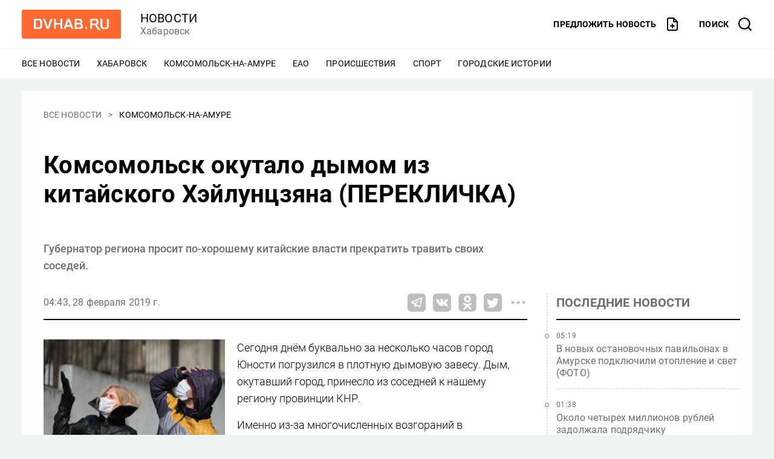

--- FILE ---
content_type: application/javascript
request_url: https://www.dvnovosti.ru/build/client/category~index~story.js?08c8cebde5bea454ea7b
body_size: 6452
content:
/*! For license information please see category~index~story.js.LICENSE.txt?08c8cebde5bea454ea7b */
(window.webpackJsonp=window.webpackJsonp||[]).push([[0],{267:function(t,e,r){"use strict";var n=r(272),o=r(269),i=r(274),a=r(20);e.a={props:{story:{type:Object,required:!0}},computed:{route:function(){return Object(n.b)(this.story)},routeComments:function(){return Object(n.d)(this.route,"#comments")},preview:function(){return Object(i.c)(this.story.images)},commentsLabel:function(){return this.story.commentsCount?Object(o.b)(this.story.commentsCount," комментарий"," комментария"," комментариев"):"Комментировать"},advertUrl:function(){return a.a.advertUrl}}}},269:function(t,e,r){"use strict";r.d(e,"a",(function(){return n})),r.d(e,"b",(function(){return i})),r.d(e,"c",(function(){return o}));r(39);function n(t){return"0".concat(t).slice(-2)}function o(t,e,r,n){var o=Math.abs(t);return(o%=100)>=5&&o<=20?n:1===(o%=10)?e:o>=2&&o<=4?r:n}function i(t,e,r,n){return t+o(t,e,r,n)}},270:function(t,e,r){"use strict";r.d(e,"c",(function(){return p})),r.d(e,"a",(function(){return y})),r.d(e,"b",(function(){return v}));r(15),r(16),r(17),r(31),r(55),r(33),r(9),r(32),r(25),r(99),r(100),r(71),r(11),r(13),r(30),r(14);var n,o=r(20),i=r(269);function a(t){return a="function"==typeof Symbol&&"symbol"==typeof Symbol.iterator?function(t){return typeof t}:function(t){return t&&"function"==typeof Symbol&&t.constructor===Symbol&&t!==Symbol.prototype?"symbol":typeof t},a(t)}function c(t,e){var r=Object.keys(t);if(Object.getOwnPropertySymbols){var n=Object.getOwnPropertySymbols(t);e&&(n=n.filter((function(e){return Object.getOwnPropertyDescriptor(t,e).enumerable}))),r.push.apply(r,n)}return r}function u(t){for(var e=1;e<arguments.length;e++){var r=null!=arguments[e]?arguments[e]:{};e%2?c(Object(r),!0).forEach((function(e){s(t,e,r[e])})):Object.getOwnPropertyDescriptors?Object.defineProperties(t,Object.getOwnPropertyDescriptors(r)):c(Object(r)).forEach((function(e){Object.defineProperty(t,e,Object.getOwnPropertyDescriptor(r,e))}))}return t}function s(t,e,r){var n;return n=function(t,e){if("object"!=a(t)||!t)return t;var r=t[Symbol.toPrimitive];if(void 0!==r){var n=r.call(t,e||"default");if("object"!=a(n))return n;throw new TypeError("@@toPrimitive must return a primitive value.")}return("string"===e?String:Number)(t)}(e,"string"),(e="symbol"==a(n)?n:String(n))in t?Object.defineProperty(t,e,{value:r,enumerable:!0,configurable:!0,writable:!0}):t[e]=r,t}try{(new Date).toLocaleTimeString()}catch(b){n=o.a.defaultTimeZone}function l(t){var e=t||new Date;return e instanceof Date||(e=new Date(t)),e}function f(t,e){var r=arguments.length>2&&void 0!==arguments[2]?arguments[2]:{};if(void 0!==t.toLocaleString)try{return t.toLocaleString("ru",u(u({month:"long",day:"numeric",year:t.getFullYear()!==e.getFullYear()?"numeric":void 0},r),{},{timeZone:n}))}catch(o){}return"".concat(Object(i.a)(t.getDate()),".").concat(Object(i.a)(t.getMonth()+1),".").concat(t.getFullYear())}function h(t){return"".concat(Object(i.a)(t.getHours()),":").concat(Object(i.a)(t.getMinutes()))}function p(t){var e=arguments.length>1&&void 0!==arguments[1]?arguments[1]:new Date,r=l(t),n=h(r);return r.toDateString()===e.toDateString()?n:f(r,e,{month:"short"})}function y(t){var e=arguments.length>1&&void 0!==arguments[1]?arguments[1]:new Date,r=l(t),n=h(r);if(r.toDateString()===e.toDateString())return n;var o=f(r,e);return"".concat(n,", ").concat(o)}function v(t){var e=arguments.length>1&&void 0!==arguments[1]?arguments[1]:new Date,r=l(t),n=h(r),o=f(r,e,{year:"numeric"});return"".concat(n,", ").concat(o)}},271:function(t,e,r){"use strict";var n=function(){var t=this,e=t._self._c;return e("ul",{class:{tags:!0,tags_small:t.small,tags_chips:t.chips,tags_dark:t.dark,tags_light:t.light},attrs:{"aria-label":"Категории статьи"}},t._l(t.tags,(function(r,n){return e("li",{key:n,staticClass:"tags__tag"},[0===n?t._t("prefix"):t._e(),t._v(" "),e("router-link",{staticClass:"tags__link",attrs:{to:t.generateCategoryRoute(r)}},[t._v("\n      "+t._s(r.name)+"\n    ")])],2)})),0)};n._withStripped=!0;r(55),r(33),r(11);var o=r(272),i={props:{categories:{type:Array,default:function(){return[]}},compilations:{type:Array,default:function(){return[]}},small:Boolean,chips:Boolean,dark:Boolean,light:Boolean},computed:{tags:function(){return this.categories.concat(this.compilations.filter((function(t){return!t.hidden})))}},methods:{generateCategoryRoute:o.a}},a=r(0),c=Object(a.a)(i,n,[],!1,null,"44e51343",null);e.a=c.exports},272:function(t,e,r){"use strict";r.d(e,"c",(function(){return s})),r.d(e,"b",(function(){return l})),r.d(e,"a",(function(){return f})),r.d(e,"d",(function(){return h}));r(15),r(16),r(17),r(31),r(33),r(53),r(9),r(39),r(32),r(36),r(25),r(99),r(100),r(71),r(11),r(52),r(54),r(13),r(280),r(30),r(14);function n(t){return n="function"==typeof Symbol&&"symbol"==typeof Symbol.iterator?function(t){return typeof t}:function(t){return t&&"function"==typeof Symbol&&t.constructor===Symbol&&t!==Symbol.prototype?"symbol":typeof t},n(t)}function o(t,e){var r=Object.keys(t);if(Object.getOwnPropertySymbols){var n=Object.getOwnPropertySymbols(t);e&&(n=n.filter((function(e){return Object.getOwnPropertyDescriptor(t,e).enumerable}))),r.push.apply(r,n)}return r}function i(t){for(var e=1;e<arguments.length;e++){var r=null!=arguments[e]?arguments[e]:{};e%2?o(Object(r),!0).forEach((function(e){a(t,e,r[e])})):Object.getOwnPropertyDescriptors?Object.defineProperties(t,Object.getOwnPropertyDescriptors(r)):o(Object(r)).forEach((function(e){Object.defineProperty(t,e,Object.getOwnPropertyDescriptor(r,e))}))}return t}function a(t,e,r){var o;return o=function(t,e){if("object"!=n(t)||!t)return t;var r=t[Symbol.toPrimitive];if(void 0!==r){var o=r.call(t,e||"default");if("object"!=n(o))return o;throw new TypeError("@@toPrimitive must return a primitive value.")}return("string"===e?String:Number)(t)}(e,"string"),(e="symbol"==n(o)?o:String(o))in t?Object.defineProperty(t,e,{value:r,enumerable:!0,configurable:!0,writable:!0}):t[e]=r,t}function c(t,e){return function(t){if(Array.isArray(t))return t}(t)||function(t,e){var r=null==t?null:"undefined"!=typeof Symbol&&t[Symbol.iterator]||t["@@iterator"];if(null!=r){var n,o,i,a,c=[],u=!0,s=!1;try{if(i=(r=r.call(t)).next,0===e){if(Object(r)!==r)return;u=!1}else for(;!(u=(n=i.call(r)).done)&&(c.push(n.value),c.length!==e);u=!0);}catch(t){s=!0,o=t}finally{try{if(!u&&null!=r.return&&(a=r.return(),Object(a)!==a))return}finally{if(s)throw o}}return c}}(t,e)||function(t,e){if(!t)return;if("string"==typeof t)return u(t,e);var r=Object.prototype.toString.call(t).slice(8,-1);"Object"===r&&t.constructor&&(r=t.constructor.name);if("Map"===r||"Set"===r)return Array.from(t);if("Arguments"===r||/^(?:Ui|I)nt(?:8|16|32)(?:Clamped)?Array$/.test(r))return u(t,e)}(t,e)||function(){throw new TypeError("Invalid attempt to destructure non-iterable instance.\nIn order to be iterable, non-array objects must have a [Symbol.iterator]() method.")}()}function u(t,e){(null==e||e>t.length)&&(e=t.length);for(var r=0,n=new Array(e);r<e;r++)n[r]=t[r];return n}function s(t){var e=t.categories[0].slug,r=c(t.publishedAt.match(/(\d+)-(\d+)-(\d+)T/),4);return{categorySlug:e,year:r[1],month:r[2],day:r[3],id:t.id}}function l(t){return{name:"story",params:s(t)}}function f(t){return{name:"category",params:{slug:t.slug}}}function h(t){var e=arguments.length>1&&void 0!==arguments[1]?arguments[1]:"#";return i(i({},t),{},{hash:e})}},273:function(t,e,r){"use strict";var n=function(){var t=this._self._c;return t("svg",{attrs:{xmlns:"http://www.w3.org/2000/svg",height:"24",width:"24",viewBox:"0 0 24 24",fill:"#fff"}},[t("path",{attrs:{d:"m5 4c-0.26522 0-0.51958 0.10536-0.7071 0.2929-0.1875 0.1875-0.2929 0.4419-0.2929 0.7071v13.586l2.2929-2.2929c0.18752-0.18754 0.44188-0.2929 0.7071-0.2929h12c0.26522 0 0.51956-0.10536 0.7071-0.2929 0.188-0.187 0.293-0.442 0.293-0.707v-10c0-0.2652-0.105-0.5196-0.293-0.7071-0.187-0.1875-0.442-0.2929-0.707-0.2929zm-2.1213-1.1213c0.5626-0.5626 1.3257-0.8787 2.1213-0.8787h14c0.79566 0 1.5588 0.31608 2.1214 0.87868 0.563 0.5626 0.879 1.3256 0.879 2.1213v10c0 0.79566-0.316 1.5587-0.8786 2.1213s-1.3257 0.87868-2.1214 0.87868h-11.586l-3.7071 3.7072c-0.286 0.286-0.7161 0.3714-1.0898 0.2166-0.3735-0.155-0.6171-0.52-0.6171-0.924v-16c0-0.7956 0.3161-1.5587 0.8787-2.1213z","fill-rule":"evenodd","clip-rule":"evenodd","stroke-width":"2"}})])};n._withStripped=!0;var o=r(0),i=Object(o.a)({},n,[],!1,null,null,null);e.a=i.exports},274:function(t,e,r){"use strict";r.d(e,"a",(function(){return n})),r.d(e,"c",(function(){return o})),r.d(e,"b",(function(){return i}));r(33),r(185),r(11);function n(t){return t.find((function(t){return"main"===t.type}))}function o(t){return t.find((function(t){return"preview"===t.type}))}function i(t){return t.filter((function(t){return"photo_reportage"===t.type}))}},275:function(t,e,r){"use strict";var n=function(){var t=this,e=t._self._c;return e("button",t._g(t._b({class:["button",t.icon&&(t.iconAppend?"button_icon-append":"button_icon-prepend")]},"button",t.$attrs,!1),t.$listeners),[t.icon?e("base-icon",{staticClass:"button__icon",attrs:{icon:t.icon}}):t._e(),t._v(" "),e("span",{staticClass:"button__text"},[t._t("default")],2)],1)};n._withStripped=!0;var o={components:{BaseIcon:r(123).a},inheritAttrs:!1,props:{icon:{type:String,default:null},iconAppend:Boolean}},i=r(0),a=Object(i.a)(o,n,[],!1,null,"69dc5658",null);e.a=a.exports},281:function(t,e,r){"use strict";r(15),r(16),r(94),r(17),r(31),r(95),r(33),r(9),r(39),r(32),r(36),r(96),r(97),r(25),r(98),r(11),r(70),r(13),r(302),r(30),r(14);function n(t){return n="function"==typeof Symbol&&"symbol"==typeof Symbol.iterator?function(t){return typeof t}:function(t){return t&&"function"==typeof Symbol&&t.constructor===Symbol&&t!==Symbol.prototype?"symbol":typeof t},n(t)}function o(){o=function(){return e};var t,e={},r=Object.prototype,i=r.hasOwnProperty,a=Object.defineProperty||function(t,e,r){t[e]=r.value},c="function"==typeof Symbol?Symbol:{},u=c.iterator||"@@iterator",s=c.asyncIterator||"@@asyncIterator",l=c.toStringTag||"@@toStringTag";function f(t,e,r){return Object.defineProperty(t,e,{value:r,enumerable:!0,configurable:!0,writable:!0}),t[e]}try{f({},"")}catch(t){f=function(t,e,r){return t[e]=r}}function h(t,e,r,n){var o=e&&e.prototype instanceof m?e:m,i=Object.create(o.prototype),c=new A(n||[]);return a(i,"_invoke",{value:k(t,r,c)}),i}function p(t,e,r){try{return{type:"normal",arg:t.call(e,r)}}catch(t){return{type:"throw",arg:t}}}e.wrap=h;var y="suspendedStart",v="suspendedYield",b="executing",g="completed",d={};function m(){}function w(){}function O(){}var j={};f(j,u,(function(){return this}));var _=Object.getPrototypeOf,S=_&&_(_(C([])));S&&S!==r&&i.call(S,u)&&(j=S);var E=O.prototype=m.prototype=Object.create(j);function x(t){["next","throw","return"].forEach((function(e){f(t,e,(function(t){return this._invoke(e,t)}))}))}function P(t,e){function r(o,a,c,u){var s=p(t[o],t,a);if("throw"!==s.type){var l=s.arg,f=l.value;return f&&"object"==n(f)&&i.call(f,"__await")?e.resolve(f.__await).then((function(t){r("next",t,c,u)}),(function(t){r("throw",t,c,u)})):e.resolve(f).then((function(t){l.value=t,c(l)}),(function(t){return r("throw",t,c,u)}))}u(s.arg)}var o;a(this,"_invoke",{value:function(t,n){function i(){return new e((function(e,o){r(t,n,e,o)}))}return o=o?o.then(i,i):i()}})}function k(e,r,n){var o=y;return function(i,a){if(o===b)throw new Error("Generator is already running");if(o===g){if("throw"===i)throw a;return{value:t,done:!0}}for(n.method=i,n.arg=a;;){var c=n.delegate;if(c){var u=L(c,n);if(u){if(u===d)continue;return u}}if("next"===n.method)n.sent=n._sent=n.arg;else if("throw"===n.method){if(o===y)throw o=g,n.arg;n.dispatchException(n.arg)}else"return"===n.method&&n.abrupt("return",n.arg);o=b;var s=p(e,r,n);if("normal"===s.type){if(o=n.done?g:v,s.arg===d)continue;return{value:s.arg,done:n.done}}"throw"===s.type&&(o=g,n.method="throw",n.arg=s.arg)}}}function L(e,r){var n=r.method,o=e.iterator[n];if(o===t)return r.delegate=null,"throw"===n&&e.iterator.return&&(r.method="return",r.arg=t,L(e,r),"throw"===r.method)||"return"!==n&&(r.method="throw",r.arg=new TypeError("The iterator does not provide a '"+n+"' method")),d;var i=p(o,e.iterator,r.arg);if("throw"===i.type)return r.method="throw",r.arg=i.arg,r.delegate=null,d;var a=i.arg;return a?a.done?(r[e.resultName]=a.value,r.next=e.nextLoc,"return"!==r.method&&(r.method="next",r.arg=t),r.delegate=null,d):a:(r.method="throw",r.arg=new TypeError("iterator result is not an object"),r.delegate=null,d)}function D(t){var e={tryLoc:t[0]};1 in t&&(e.catchLoc=t[1]),2 in t&&(e.finallyLoc=t[2],e.afterLoc=t[3]),this.tryEntries.push(e)}function I(t){var e=t.completion||{};e.type="normal",delete e.arg,t.completion=e}function A(t){this.tryEntries=[{tryLoc:"root"}],t.forEach(D,this),this.reset(!0)}function C(e){if(e||""===e){var r=e[u];if(r)return r.call(e);if("function"==typeof e.next)return e;if(!isNaN(e.length)){var o=-1,a=function r(){for(;++o<e.length;)if(i.call(e,o))return r.value=e[o],r.done=!1,r;return r.value=t,r.done=!0,r};return a.next=a}}throw new TypeError(n(e)+" is not iterable")}return w.prototype=O,a(E,"constructor",{value:O,configurable:!0}),a(O,"constructor",{value:w,configurable:!0}),w.displayName=f(O,l,"GeneratorFunction"),e.isGeneratorFunction=function(t){var e="function"==typeof t&&t.constructor;return!!e&&(e===w||"GeneratorFunction"===(e.displayName||e.name))},e.mark=function(t){return Object.setPrototypeOf?Object.setPrototypeOf(t,O):(t.__proto__=O,f(t,l,"GeneratorFunction")),t.prototype=Object.create(E),t},e.awrap=function(t){return{__await:t}},x(P.prototype),f(P.prototype,s,(function(){return this})),e.AsyncIterator=P,e.async=function(t,r,n,o,i){void 0===i&&(i=Promise);var a=new P(h(t,r,n,o),i);return e.isGeneratorFunction(r)?a:a.next().then((function(t){return t.done?t.value:a.next()}))},x(E),f(E,l,"Generator"),f(E,u,(function(){return this})),f(E,"toString",(function(){return"[object Generator]"})),e.keys=function(t){var e=Object(t),r=[];for(var n in e)r.push(n);return r.reverse(),function t(){for(;r.length;){var n=r.pop();if(n in e)return t.value=n,t.done=!1,t}return t.done=!0,t}},e.values=C,A.prototype={constructor:A,reset:function(e){if(this.prev=0,this.next=0,this.sent=this._sent=t,this.done=!1,this.delegate=null,this.method="next",this.arg=t,this.tryEntries.forEach(I),!e)for(var r in this)"t"===r.charAt(0)&&i.call(this,r)&&!isNaN(+r.slice(1))&&(this[r]=t)},stop:function(){this.done=!0;var t=this.tryEntries[0].completion;if("throw"===t.type)throw t.arg;return this.rval},dispatchException:function(e){if(this.done)throw e;var r=this;function n(n,o){return c.type="throw",c.arg=e,r.next=n,o&&(r.method="next",r.arg=t),!!o}for(var o=this.tryEntries.length-1;o>=0;--o){var a=this.tryEntries[o],c=a.completion;if("root"===a.tryLoc)return n("end");if(a.tryLoc<=this.prev){var u=i.call(a,"catchLoc"),s=i.call(a,"finallyLoc");if(u&&s){if(this.prev<a.catchLoc)return n(a.catchLoc,!0);if(this.prev<a.finallyLoc)return n(a.finallyLoc)}else if(u){if(this.prev<a.catchLoc)return n(a.catchLoc,!0)}else{if(!s)throw new Error("try statement without catch or finally");if(this.prev<a.finallyLoc)return n(a.finallyLoc)}}}},abrupt:function(t,e){for(var r=this.tryEntries.length-1;r>=0;--r){var n=this.tryEntries[r];if(n.tryLoc<=this.prev&&i.call(n,"finallyLoc")&&this.prev<n.finallyLoc){var o=n;break}}o&&("break"===t||"continue"===t)&&o.tryLoc<=e&&e<=o.finallyLoc&&(o=null);var a=o?o.completion:{};return a.type=t,a.arg=e,o?(this.method="next",this.next=o.finallyLoc,d):this.complete(a)},complete:function(t,e){if("throw"===t.type)throw t.arg;return"break"===t.type||"continue"===t.type?this.next=t.arg:"return"===t.type?(this.rval=this.arg=t.arg,this.method="return",this.next="end"):"normal"===t.type&&e&&(this.next=e),d},finish:function(t){for(var e=this.tryEntries.length-1;e>=0;--e){var r=this.tryEntries[e];if(r.finallyLoc===t)return this.complete(r.completion,r.afterLoc),I(r),d}},catch:function(t){for(var e=this.tryEntries.length-1;e>=0;--e){var r=this.tryEntries[e];if(r.tryLoc===t){var n=r.completion;if("throw"===n.type){var o=n.arg;I(r)}return o}}throw new Error("illegal catch attempt")},delegateYield:function(e,r,n){return this.delegate={iterator:C(e),resultName:r,nextLoc:n},"next"===this.method&&(this.arg=t),d}},e}function i(t,e){for(var r=0;r<e.length;r++){var n=e[r];n.enumerable=n.enumerable||!1,n.configurable=!0,"value"in n&&(n.writable=!0),Object.defineProperty(t,a(n.key),n)}}function a(t){var e=function(t,e){if("object"!=n(t)||!t)return t;var r=t[Symbol.toPrimitive];if(void 0!==r){var o=r.call(t,e||"default");if("object"!=n(o))return o;throw new TypeError("@@toPrimitive must return a primitive value.")}return("string"===e?String:Number)(t)}(t,"string");return"symbol"==n(e)?e:String(e)}var c=function(){function t(e){!function(t,e){if(!(t instanceof e))throw new TypeError("Cannot call a class as a function")}(this,t),this.observables=new WeakMap,this.config=e,this.pending=[],this.observer=null,this.isInitializing=!1}var e,n,a;return e=t,(n=[{key:"initObserver",value:function(){var t=this;return o().async((function(e){for(;;)switch(e.prev=e.next){case 0:if("IntersectionObserver"in window&&"IntersectionObserverEntry"in window&&"intersectionRatio"in window.IntersectionObserverEntry.prototype&&"isIntersecting"in window.IntersectionObserverEntry.prototype){e.next=3;break}return e.next=3,o().awrap(r.e(12).then(r.t.bind(null,323,7)));case 3:return this.observer=new window.IntersectionObserver((function(e){e.forEach((function(e){e.isIntersecting&&t.executeElementCallbacks(e.target)}))}),this.config),e.abrupt("return",this.observer);case 5:case"end":return e.stop()}}),null,this,null,Promise)}},{key:"addElement",value:function(t,e){var r=this,n=this.observables.get(t)||[];return n.push(e),this.observables.set(t,n),this.observer?this.observer.observe(t):(this.pending.push(t),this.isInitializing||(this.isInitializing=!0,this.initObserver().then((function(){r.pending.forEach((function(t){return r.observer.observe(t)})),r.pending=[],r.isInitializing=!1})).catch((function(){r.pending.forEach((function(t){r.executeElementCallbacks(t)})),r.pending=[],r.isInitializing=!1})))),function(){r.removeElement(t,e)}}},{key:"executeElementCallbacks",value:function(t){(this.observables.get(t)||[]).forEach((function(e){return e(t)})),this.removeElement(t)}},{key:"removeElement",value:function(t,e){this.pending.filter((function(e){return e!==t}));var r=(this.observables.get(t)||[]).filter((function(t){return e&&e!==t}));r.length?this.observables.set(t,r):(this.observables.delete(t),this.observer&&this.observer.unobserve(t))}},{key:"destroy",value:function(){this.observables=new WeakMap,this.pending=[],this.observer&&(this.observer.disconnect(),this.observer=null)}}])&&i(e.prototype,n),a&&i(e,a),Object.defineProperty(e,"prototype",{writable:!1}),t}();e.a=new c({rootMargin:"800px 0px 800px 0px"})},294:function(t,e,r){"use strict";var n=function(){var t=this,e=t._self._c;return e("a",{attrs:{href:t.banner.url,target:"_blank",rel:"noopener"}},[e("img",{attrs:{src:t.banner.image,alt:t.banner.alt,loading:"lazy"}})])};n._withStripped=!0;var o=r(300),i=[{url:"https://www.dvnovosti.ru/gorodskie-istorii/",image:r.n(o).a,alt:"Городские истории."}],a={data:function(){return{banner:i[Math.floor(Math.random()*i.length)]}}},c=r(0),u=Object(c.a)(a,n,[],!1,null,null,null);e.a=u.exports},300:function(t,e,r){t.exports=r.p+"images/b92cb83d6d0613ba413d32d732b6bb87.gif"}}]);